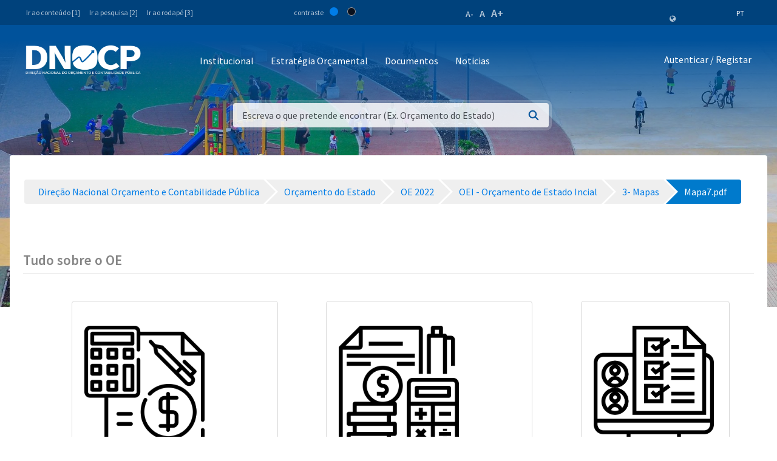

--- FILE ---
content_type: text/javascript
request_url: https://www.mf.gov.cv/combo/?browserId=other&minifierType=&languageId=pt_PT&b=7110&t=1551398703899&/o/frontend-js-web/aui/aui-datatable-text-area-cell-editor/aui-datatable-text-area-cell-editor-min.js&/o/frontend-js-web/aui/aui-datatable-selection/aui-datatable-selection-min.js&/o/frontend-js-web/aui/aui-datatable-highlight/aui-datatable-highlight-min.js&/o/frontend-js-web/aui/datatable-column-widths/datatable-column-widths-min.js&/o/frontend-js-web/aui/datatable-scroll/datatable-scroll-min.js&/o/frontend-js-web/aui/datatable-sort/lang/datatable-sort.js&/o/frontend-js-web/aui/datatable-sort/datatable-sort-min.js&/o/frontend-js-web/aui/aui-datatable-property-list/aui-datatable-property-list-min.js&/o/frontend-js-web/aui/widget-modality/widget-modality-min.js&/o/frontend-js-web/aui/color-base/color-base-min.js&/o/frontend-js-web/aui/anim-base/anim-base-min.js&/o/frontend-js-web/aui/anim-color/anim-color-min.js&/o/frontend-js-web/aui/anim-xy/anim-xy-min.js&/o/frontend-js-web/aui/anim-curve/anim-curve-min.js
body_size: 45442
content:
YUI.add("aui-datatable-text-area-cell-editor",function(e,t){var n=e.getClassName("form","control"),r=e.getClassName("celleditor","element"),i=e.Component.create({NAME:"textAreaCellEditor",EXTENDS:e.BaseCellEditor,prototype:{ELEMENT_TEMPLATE:'<textarea class="'+[r,n].join(" ")+'"></textarea>'}});e.TextAreaCellEditor=i},"3.1.0-deprecated.54",{requires:["aui-datatable-base-options-cell-editor"]});
YUI.add("aui-datatable-selection",function(e,t){var n=e.Lang,r=n.isArray,i=n.isString,s=n.isObject,o=function(e,t,n){return Math.min(Math.max(e,t),n)},u=function(){};u.ATTRS={activeCell:{getter:"_getActiveCell"},activeCoord:{value:[-1,-1]},activeRow:{getter:"_getActiveRow"},selection:{setter:"_setSelection"},tabIndex:{value:0}},e.mix(u.prototype,{_capturing:!1,_selectionEnd:null,_selectionSeed:null,_selectionStart:null,initializer:function(){var e=this,t=e.get("boundingBox");e.CLASS_NAMES_SELECTION={cell:e.getClassName("cell"),selection:e.getClassName("selection")},e._bindSelectionUI(),t.addClass(e.CLASS_NAMES_SELECTION.selection)},destroy:function(){var e=this;e._selectionKeyHandler.detach()},captureSelection:function(t){var n=this,r=[],i=[],s=[],o=[],u;for(u=0;u<t.length;u++){var a=t[u],f=n.getCell(a);o.push(a[0]),r.push(f),i.push(n.getColumn(f))}o=e.Array.unique(o),i=e.Array.unique(i);for(u=0;u<o.length;u++)o[u]=n.getRow(o[u]),s[u]=n.getRecord(o[u]);return{cells:r,cols:i,coords:t,records:s,rows:o}},getActiveColumn:function(){var e=this;return e.getColumn(e.get("activeCell"))},getActiveRecord:function(){var e=this;return e.getRecord(e.get("activeRow"))},getCoord:function(e){var t=this,n=t.getCell(e),r=t.body.tbodyNode,i=r.get("firstChild.rowIndex");return[n.get("parentNode.rowIndex")-i,n.get("cellIndex")]},_afterActiveCoordChange:function(e){var t=this,n=t.getCell(e.newVal);n&&n.setAttribute("tabindex",0).focus()},_bindSelectionUI:function(){var t=this,n=t.CLASS_NAMES_SELECTION;t._selectionKeyHandler=e.getDoc().on("key",e.bind(t._onSelectionKey,t),"down:enter,37,38,39,40"),t.after("activeCoordChange",t._afterActiveCoordChange),t.delegate("mouseup",e.bind(t._onSelectionMouseUp,t),"."+n.cell),t.delegate("mousedown",e.bind(t._onSelectionMouseDown,t),"."+n.cell),t.delegate("mouseenter",e.bind(t._onSelectionMouseEnter,t),"."+n.cell)},_getActiveCell:function(){var e=this,t=e.get("activeCoord"),n=t[0],r=t[1];return n>-1&&r>-1?e.getCell([n,r]):null},_getActiveRow:function(){var e=this,t=e.get("activeCoord"),n=t[0];return n>-1?e.getRow(n):null},_onSelectionMouseDown:function(e){var t=this,n=e.currentTarget,r=t.get("boundingBox"),i=t.getCoord(n);r.unselectable(),t._capturing=!0,t._selectionSeed=n,t._selectionStart=t._selectionEnd=t.getCoord(n),t.set("activeCoord",i)},_onSelectionMouseEnter:function(e){var t=this,n=e.currentTarget;if(!t._capturing)return;t._selectionSeed=n,t._selectionEnd=t.getCoord(n),t.set("selection",{start:t._selectionStart,end:t._selectionEnd})},_onSelectionMouseUp:function(){var e=this,t=e.get("boundingBox");e.get("focused")&&(e._selectionEnd=e.getCoord(e._selectionSeed),e.set("selection",{start:e._selectionStart,end:e._selectionEnd})),t.selectable(),e._capturing=!1},_onSelectionKey:function(e){var t=this,n=t.body,r=n.tbodyNode,i=e.keyCode,s=t.get("activeCell"),u,a=r.get("children").size(),f=n.get("columns").length,l,c;s&&t.get("focused")&&(u=t.getCoord(s),l=u[0],c=u[1],i===37?c--:i===38?l--:i===39?c++:i===40&&l++,l=o(l,0,a-1),c=o(c,0,f-1),t.set("activeCoord",[l,c]),t.set("selection",[l,c]),e.preventDefault())},_parseRange:function(e){var t=e[0],n=e[1],r=[],i,s;for(i=Math.min(t[0],n[0]);i<=Math.max(t[0],n[0]);i++)for(s=Math.min(t[1],n[1]);s<=Math.max(t[1],n[1]);s++)r.push([i,s]);return r},_setSelection:function(t){var n=this;return r(t)?r(t[0])||(t=[t]):s(t)?t=n._parseRange([t.start,t.end]):e.instanceOf(t,e.Node)&&(t=[n.getCoord(t)]),n.captureSelection(t)}}),e.DataTable.Selection=u,e.Base.mix(e.DataTable,[u]),e.DataTable.prototype.getColumn=function(t){return function(n){var r;return e.instanceOf(n,e.Node)&&(r=this.getCell(n),n=r&&(r.get("className").match(new RegExp(this.getClassName("col","(\\w+)")))||[])[1]),t.call(this,n)}}(e.DataTable.prototype.getColumn),e.DataTable.prototype.getRow=function(t){return function(n){var r=this,i=r.body.tbodyNode,s;return e.instanceOf(n,e.Node)?(s=n.ancestor(function(e){return e.get("parentNode").compareTo(i)},!0),s):t.call(this,n)}}(e.DataTable.prototype.getRow),e.DataTable.prototype._setColumns=function(t){function f(e){var t={},n,i,l;r.push(e),o.push(t);for(n in e)e.hasOwnProperty(n)&&(i=e[n],a(i)?t[n]=i.slice():s(i,!0)&&i.constructor===t.constructor?(l=u(i,r),t[n]=l===-1?f(i):o[l]):t[n]=e[n]);return t}function l(e){return e=e.replace(/\s+/,"-"),n[e]?e+=n[e]++:n[e]=1,e}function c(t,n){var r=[],s,o,u,h;for(s=0,o=t.length;s<o;++s)r[s]=u=i(t[s])?{key:t[s]}:f(t[s]),h=e.stamp(u),u.id||(u.id=h),u.field&&(u.name=u.field),n?u._parent=n:delete u._parent,u._id=l(u.name||u.key||u.id),a(u.children)&&(u.children=c(u.children,u));return r}var n={},r=[],o=[],u=e.Array.indexOf,a=e.Lang.isArray;return t&&c(t)}},"3.1.0-deprecated.54",{requires:["aui-datatable-core"],skinnable:!0});
YUI.add("aui-datatable-highlight",function(e,t){var n=e.Lang,r=n.isArray,i=n.isString,s=n.isBoolean,o=function(t){var s=0,o;i(t)?t=n.trim(t).replace(/\s+/g," ").split(" "):r(t)||(t=e.Array(t));for(o=4-t.length;s<o;s++)t.push(t[s]);return e.Array.map(t,parseFloat)},u=e.Base.create("datatable-highlight",e.Plugin.Base,[],{CLASS_NAMES:null,TPL_FRAME:'<div class="{overlay}"><div class="{border}"></div><div class="{border}"></div><div class="{border}"></div><div class="{border}"></div></div>',_lastActiveRow:null,_nodes:null,initializer:function(){var t=this,n=t.get("host");t.CLASS_NAMES={active:n.getClassName("active"),border:n.getClassName("highlight","border"),highlight:n.getClassName("highlight"),overlay:n.getClassName("highlight","overlay"),overlayActive:n.getClassName("highlight","overlay","active")},t.afterHostEvent("activeCoordChange",t._afterActiveCoordChange),t.afterHostEvent("blur",t._afterBlur),t.afterHostEvent("dataChange",t._afterDataChange),t.afterHostEvent("selectionChange",t._afterSelectionChange),e.on("windowresize",e.bind(t._afterWindowResize,t))},clear:function(){var e=this,t=e.get("host"),n=t.get("activeCell");n&&n.removeClass(e.CLASS_NAMES.active),e._clearBorders(),e._clearHighlights()},getActiveRegion:function(){var e=this,t=e.get("host"),n=e.get("type"),r=null,i;return n==="rows"?i=t.get("activeRow"):i=t.get("activeCell"),i&&(r=i.get("region")),r},getSelectionRegion:function(){var e=this,t=e._nodes,n=t[0].get("region"),r=t[t.length-1].get("region");return{0:n.top,1:n.left,bottom:r.bottom,height:r.bottom-n.top,left:n.left,right:r.right,top:n.top,width:r.right-n.left}},_afterActiveCoordChange:function(){var e=this,t=e.get("host"),n=e.get("activeBorderWidth"),r=e.get("overlayActiveNode"),i=e.CLASS_NAMES,s=t.get("activeRow"),o=e._lastActiveRow;if(!e.get("type"))return;e.clear(),o&&o.removeClass(i.active),s&&(e._alignBorder(r,e.getActiveRegion(),n),s.addClass(i.active)),e._lastActiveRow=s},_afterBlur:function(){this.clear()},_afterDataChange:function(){this._afterBlur()},_afterSelectionChange:function(t){var n=this,r,i=n.get("highlightRange"),s=n.get("overlayNode"),o=n.get("rangeBorderWidth");if(!n.get("type"))return;n._clearHighlights(),r=n._collectNodes(t.newVal),i&&r&&r.length>1&&(n._alignBorder(s,n.getSelectionRegion(),o),e.Array.each(r,function(e){e.addClass(n.CLASS_NAMES.highlight)}))},_afterWindowResize:function(){var e=this,t=e.get("activeBorderWidth"),n=e.get("overlayActiveNode"),r=e.get("overlayNode"),i=e.get("rangeBorderWidth");n.inDoc()&&e._alignBorder(n,e.getActiveRegion(),t),r.inDoc()&&e._alignBorder(r,e.getSelectionRegion(),i)},_alignBorder:function(e,t,n){var r=this,i=r.get("host");i._tableNode.ancestor().appendChild(e);if(t){var s=e.get("children"),o=s.item(0),u=s.item(1),a=s.item(2),f=s.item(3);e.setXY([t.left,t.top]),o.sizeTo(t.width,n[0]),f.sizeTo(n[3],t.height-n[2]),a.sizeTo(t.width,n[2]),u.sizeTo(n[1],t.height-n[2]),o.setXY([t.left,t.top]),f.setXY([t.left,t.top]),a.setXY([t.left,t.bottom-n[2]]),u.setXY([t.right-n[1],t.top])}},_collectNodes:function(e){var t=this,n=t.get("type");return!n||!e?null:t._nodes=e[n]},_clearBorders:function(){var e=this;e.get("overlayNode").remove(),e.get("overlayActiveNode").remove()},_clearHighlights:function(){var t=this;e.Array.each(t._nodes,function(e){e&&e.removeClass(t.CLASS_NAMES.highlight)})},_validateType:function(e){return e==="cells"||e==="rows"||e===null}},{NS:"highlight",NAME:"datatable-highlight",ATTRS:{activeBorderWidth:{setter:o,value:2},overlayActiveNode:{setter:function(t){var r=this,i=r.CLASS_NAMES;return t||(t=e.Node.create(n.sub(r.TPL_FRAME,i)),t.addClass(i.overlayActive)),t},value:null},overlayNode:{setter:function(t){var r=this;return t||(t=e.Node.create(n.sub(r.TPL_FRAME,r.CLASS_NAMES))),t},value:null},highlightRange:{validator:s,value:!0},rangeBorderWidth:{setter:o,value:1},type:{validator:"_validateType",value:"cells"}}});e.namespace("Plugin").DataTableHighlight=u},"3.1.0-deprecated.54",{requires:["aui-datatable-selection"],skinnable:!0});
YUI.add("datatable-column-widths",function(e,t){function i(){}var n=e.Lang.isNumber,r=e.Array.indexOf;e.Features.add("table","badColWidth",{test:function(){var t=e.one("body"),n,r;return t&&(n=t.insertBefore('<table style="position:absolute;visibility:hidden;border:0 none"><colgroup><col style="width:9px"></colgroup><tbody><tr><td style="padding:0 4px;font:normal 2px/2px arial;border:0 none">.</td></tr></tbody></table>',t.get("firstChild")),r=n.one("td").getComputedStyle("width")!=="1px",n.remove(!0)),r}}),e.mix(i.prototype,{COL_TEMPLATE:"<col/>",COLGROUP_TEMPLATE:"<colgroup/>",setColumnWidth:function(e,t){var i=this.getColumn(e),s=i&&r(this._displayColumns,i);return s>-1&&(n(t)&&(t+="px"),i.width=t,this._setColumnWidth(s,t)),this},_createColumnGroup:function(){return e.Node.create(this.COLGROUP_TEMPLATE)},initializer:function(){this.after(["renderView","columnsChange"],this._uiSetColumnWidths)},_setColumnWidth:function(t,r){var i=this._colgroupNode,s=i&&i.all("col").item(t),o,u;s&&(r&&n(r)&&(r+="px"),s.setStyle("width",r),r&&e.Features.test("table","badColWidth")&&(o=this.getCell([0,t]),o&&(u=function(e){return parseInt(o.getComputedStyle(e),10)||0},s.setStyle("width",parseInt(r,10)-u("paddingLeft")-u("paddingRight")-u("borderLeftWidth")-u("borderRightWidth")+"px"))))},_uiSetColumnWidths:function(){if(!this.view)return;var e=this.COL_TEMPLATE,t=this._colgroupNode,n=this._displayColumns,r,i;t?t.empty():(t=this._colgroupNode=this._createColumnGroup(),this._tableNode.insertBefore(t,this._tableNode.one("> thead, > tfoot, > tbody")));for(r=0,i=n.length;r<i;++r)t.append(e),this._setColumnWidth(r,n[r].width)}},!0),e.DataTable.ColumnWidths=i,e.Base.mix(e.DataTable,[i])},"patched-v3.18.1",{requires:["datatable-base"]});
YUI.add("datatable-scroll",function(e,t){function u(e,t){return parseInt(e.getComputedStyle(t),10)||0}var n=e.Lang,r=n.isString,i=n.isNumber,s=n.isArray,o;e.DataTable.Scrollable=o=function(){},o.ATTRS={scrollable:{value:!1,setter:"_setScrollable"}},e.mix(o.prototype,{scrollTo:function(e){var t;return e&&this._tbodyNode&&(this._yScrollNode||this._xScrollNode)&&(s(e)?t=this.getCell(e):i(e)?t=this.getRow(e):r(e)?t=this._tbodyNode.one("#"+e):e._node&&e.ancestor(".yui3-datatable")===this.get("boundingBox")&&(t=e),t&&t.scrollIntoView()),this},_CAPTION_TABLE_TEMPLATE:'<table class="{className}" role="presentation"></table>',_SCROLL_LINER_TEMPLATE:'<div class="{className}"></div>',_SCROLLBAR_TEMPLATE:'<div class="{className}"><div></div></div>',_X_SCROLLER_TEMPLATE:'<div class="{className}"></div>',_Y_SCROLL_HEADER_TEMPLATE:'<table cellspacing="0" aria-hidden="true" class="{className}"></table>',_Y_SCROLLER_TEMPLATE:'<div class="{className}"><div class="{scrollerClassName}"></div></div>',_addScrollbarPadding:function(){var t=this._yScrollHeader,n="."+this.getClassName("header"),r,i,s,o,u;if(t){r=e.DOM.getScrollbarWidth()+"px",i=t.all("tr");for(o=0,u=i.size();o<u;o+=+s.get("rowSpan"))s=i.item(o).all(n).pop(),s.setStyle("paddingRight",r)}},_afterScrollableChange:function(){var t=this._xScrollNode;this._xScroll&&t&&(this._yScroll&&!this._yScrollNode?t.setStyle("paddingRight",e.DOM.getScrollbarWidth()+"px"):!this._yScroll&&this._yScrollNode&&t.setStyle("paddingRight","")),this._syncScrollUI()},_afterScrollCaptionChange:function(){(this._xScroll||this._yScroll)&&this._syncScrollUI()},_afterScrollColumnsChange:function(){if(this._xScroll||this._yScroll)this._yScroll&&this._yScrollHeader&&this._syncScrollHeaders(),this._syncScrollUI()},_afterScrollDataChange:function(){(this._xScroll||this._yScroll)&&this._syncScrollUI()},_afterScrollHeightChange:function(){this._yScroll&&this._syncScrollUI()},_afterScrollSort:function(){var e,t;this._yScroll&&this._yScrollHeader&&(t="."+this.getClassName("header"),e=this._theadNode.all(t),this._yScrollHeader.all(t).each(function(t,n){t.set("className",e.item(n).get("className"))}))},_afterScrollWidthChange:function(){(this._xScroll||this._yScroll)&&this._syncScrollUI()},_bindScrollbar:function(){var t=this._scrollbarNode,n=this._yScrollNode;t&&n&&!this._scrollbarEventHandle&&(this._scrollbarEventHandle=new e.Event.Handle([t.on("scroll",this._syncScrollPosition,this),n.on("scroll",this._syncScrollPosition,this)]))},_bindScrollResize:function(){this._scrollResizeHandle||(this._scrollResizeHandle=e.on("resize",this._syncScrollUI,null,this))},_bindScrollUI:function(){this.after({columnsChange:e.bind("_afterScrollColumnsChange",this),heightChange:e.bind("_afterScrollHeightChange",this),widthChange:e.bind("_afterScrollWidthChange",this),captionChange:e.bind("_afterScrollCaptionChange",this),scrollableChange:e.bind("_afterScrollableChange",this),sort:e.bind("_afterScrollSort",this)}),this.after(["dataChange","*:add","*:remove","*:reset","*:change"],e.bind("_afterScrollDataChange",this))},_clearScrollLock:function(){this._scrollLock&&(this._scrollLock.cancel(),delete this._scrollLock)},_createScrollbar:function(){var t=this._scrollbarNode;return t||(t=this._scrollbarNode=e.Node.create(e.Lang.sub(this._SCROLLBAR_TEMPLATE,{className:this.getClassName("scrollbar")})),t.setStyle("width",e.DOM.getScrollbarWidth()+1+"px")),t},_createScrollCaptionTable:function(){return this._captionTable||(this._captionTable=e.Node.create(e.Lang.sub(this._CAPTION_TABLE_TEMPLATE,{className:this.getClassName("caption","table")})),this._captionTable.empty()),this._captionTable},_createXScrollNode:function(){return this._xScrollNode||(this._xScrollNode=e.Node.create(e.Lang.sub(this._X_SCROLLER_TEMPLATE,{className:this.getClassName("x","scroller")}))),this._xScrollNode},_createYScrollHeader:function(){var t=this._yScrollHeader;return t||(t=this._yScrollHeader=e.Node.create(e.Lang.sub(this._Y_SCROLL_HEADER_TEMPLATE,{className:this.getClassName("scroll","columns")}))),t},_createYScrollNode:function(){var t;return this._yScrollNode||(t=this.getClassName("y","scroller"),this._yScrollContainer=e.Node.create(e.Lang.sub(this._Y_SCROLLER_TEMPLATE,{className:this.getClassName("y","scroller","container"),scrollerClassName:t})),this._yScrollNode=this._yScrollContainer.one("."+t)),this._yScrollContainer},_disableScrolling:function(){this._removeScrollCaptionTable(),this._disableXScrolling(),this._disableYScrolling(),this._unbindScrollResize(),this._uiSetWidth(this.get("width"))},_disableXScrolling:function(){this._removeXScrollNode()},_disableYScrolling:function(){this._removeYScrollHeader(),this._removeYScrollNode(),this._removeYScrollContainer(),this._removeScrollbar()},destructor:function(){this._unbindScrollbar(),this._unbindScrollResize(),this._clearScrollLock()},initializer:function(){this._setScrollProperties(),this.after(["scrollableChange","heightChange","widthChange"],this._setScrollProperties),this.after("renderView",e.bind("_syncScrollUI",this)),e.Do.after(this._bindScrollUI,this,"bindUI")},_removeScrollCaptionTable:function(){this._captionTable&&(this._captionNode&&this._tableNode.prepend(this._captionNode),this._captionTable.remove().destroy(!0),delete this._captionTable)},_removeXScrollNode:function(){var e=this._xScrollNode;e&&(e.replace(e.get("childNodes").toFrag()),e.remove().destroy(!0),delete this._xScrollNode)},_removeYScrollContainer:function(){var e=this._yScrollContainer;e&&(e.replace(e.get("childNodes").toFrag()),e.remove().destroy(!0),delete this._yScrollContainer)},_removeYScrollHeader:function(){this._yScrollHeader&&(this._yScrollHeader.remove().destroy(!0),delete this._yScrollHeader)},_removeYScrollNode:function(){var e=this._yScrollNode;e&&(e.replace(e.get("childNodes").toFrag()),e.remove().destroy(!0),delete this._yScrollNode)},_removeScrollbar:function(){this._scrollbarNode&&(this._scrollbarNode.remove().destroy(!0),delete this._scrollbarNode),this._scrollbarEventHandle&&(this._scrollbarEventHandle
.detach(),delete this._scrollbarEventHandle)},_setScrollable:function(t){return t===!0&&(t="xy"),r(t)&&(t=t.toLowerCase()),t===!1||t==="y"||t==="x"||t==="xy"?t:e.Attribute.INVALID_VALUE},_setScrollProperties:function(){var e=this.get("scrollable")||"",t=this.get("width"),n=this.get("height");this._xScroll=t&&e.indexOf("x")>-1,this._yScroll=n&&e.indexOf("y")>-1},_syncScrollPosition:function(t){var n=this._scrollbarNode,r=this._yScrollNode,i=t.currentTarget,s;if(n&&r){if(this._scrollLock&&this._scrollLock.source!==i)return;this._clearScrollLock(),this._scrollLock=e.later(300,this,this._clearScrollLock),this._scrollLock.source=i,s=i===n?r:n,s.set("scrollTop",i.get("scrollTop"))}},_syncScrollCaptionUI:function(){var t=this._captionNode,n=this._tableNode,r=this._captionTable,i;t?(i=t.getAttribute("id"),r||(r=this._createScrollCaptionTable(),this.get("contentBox").prepend(r)),t.get("parentNode").compareTo(r)||(r.empty().insert(t),i||(i=e.stamp(t),t.setAttribute("id",i)),n.setAttribute("aria-describedby",i))):r&&this._removeScrollCaptionTable()},_syncScrollColumnWidths:function(){var t=[];this._theadNode&&this._yScrollHeader&&(this._theadNode.all("."+this.getClassName("header")).each(function(n){t.push(e.UA.ie&&e.UA.ie<8?n.get("clientWidth")-u(n,"paddingLeft")-u(n,"paddingRight")+"px":n.getComputedStyle("width"))}),this._yScrollHeader.all("."+this.getClassName("scroll","liner")).each(function(e,n){e.setStyle("width",t[n])}))},_syncScrollHeaders:function(){var t=this._yScrollHeader,n=this._SCROLL_LINER_TEMPLATE,r=this.getClassName("scroll","liner"),i=this.getClassName("header"),s=this._theadNode.all("."+i);this._theadNode&&t&&(t.empty().appendChild(this._theadNode.cloneNode(!0)),t.all("[id]").removeAttribute("id"),t.all("."+i).each(function(t,i){var o=e.Node.create(e.Lang.sub(n,{className:r})),u=s.item(i);o.setStyle("padding",u.getComputedStyle("paddingTop")+" "+u.getComputedStyle("paddingRight")+" "+u.getComputedStyle("paddingBottom")+" "+u.getComputedStyle("paddingLeft")),o.appendChild(t.get("childNodes").toFrag()),t.appendChild(o)},this),this._syncScrollColumnWidths(),this._addScrollbarPadding())},_syncScrollUI:function(){var e=this._xScroll,t=this._yScroll,n=this._xScrollNode,r=this._yScrollNode,i=n&&n.get("scrollLeft"),s=r&&r.get("scrollTop");this._uiSetScrollable(),e||t?((this.get("width")||"").slice(-1)==="%"?this._bindScrollResize():this._unbindScrollResize(),this._syncScrollCaptionUI()):this._disableScrolling(),this._yScrollHeader&&this._yScrollHeader.setStyle("display","none"),e&&(t||this._disableYScrolling(),this._syncXScrollUI(t)),t&&(e||this._disableXScrolling(),this._syncYScrollUI(e)),i&&this._xScrollNode&&this._xScrollNode.set("scrollLeft",i),s&&this._yScrollNode&&this._yScrollNode.set("scrollTop",s)},_syncXScrollUI:function(t){var n=this._xScrollNode,r=this._yScrollContainer,i=this._tableNode,s=this.get("width"),o=this.get("boundingBox").get("offsetWidth"),a=e.DOM.getScrollbarWidth(),f,l;n||(n=this._createXScrollNode(),(r||i).replace(n).appendTo(n)),f=u(n,"borderLeftWidth")+u(n,"borderRightWidth"),n.setStyle("width",""),this._uiSetDim("width",""),t&&this._yScrollContainer&&this._yScrollContainer.setStyle("width",""),e.UA.ie&&e.UA.ie<8&&(i.setStyle("width",s),i.get("offsetWidth")),i.setStyle("width",""),l=i.get("offsetWidth"),i.setStyle("width",l+"px"),this._uiSetDim("width",s),n.setStyle("width",o-f+"px"),n.get("offsetWidth")-f>l&&(t?i.setStyle("width",n.get("offsetWidth")-f-a+"px"):i.setStyle("width","100%"))},_syncYScrollUI:function(t){var n=this._yScrollContainer,r=this._yScrollNode,i=this._xScrollNode,s=this._yScrollHeader,o=this._scrollbarNode,a=this._tableNode,f=this._theadNode,l=this._captionTable,c=this.get("boundingBox"),h=this.get("contentBox"),p=this.get("width"),d=c.get("offsetHeight"),v=e.DOM.getScrollbarWidth(),m;l&&!t&&l.setStyle("width",p||"100%"),n||(n=this._createYScrollNode(),r=this._yScrollNode,a.replace(n).appendTo(r)),m=t?i:n,t||a.setStyle("width",""),t&&(d-=v),r.setStyle("height",d-m.get("offsetTop")-u(m,"borderTopWidth")-u(m,"borderBottomWidth")+"px"),t?n.setStyle("width",a.get("offsetWidth")+v+"px"):this._uiSetYScrollWidth(p),l&&!t&&l.setStyle("width",n.get("offsetWidth")+"px"),f&&!s&&(s=this._createYScrollHeader(),n.prepend(s),this._syncScrollHeaders()),s&&(this._syncScrollColumnWidths(),s.setStyle("display",""),o||(o=this._createScrollbar(),this._bindScrollbar(),h.prepend(o)),this._uiSetScrollbarHeight(),this._uiSetScrollbarPosition(m))},_uiSetScrollable:function(){this.get("boundingBox").toggleClass(this.getClassName("scrollable","x"),this._xScroll).toggleClass(this.getClassName("scrollable","y"),this._yScroll)},_uiSetScrollbarHeight:function(){var e=this._scrollbarNode,t=this._yScrollNode,n=this._yScrollHeader;e&&t&&n&&(e.get("firstChild").setStyle("height",this._tbodyNode.get("scrollHeight")+"px"),e.setStyle("height",parseFloat(t.getComputedStyle("height"))-parseFloat(n.getComputedStyle("height"))+"px"))},_uiSetScrollbarPosition:function(t){var n=this._scrollbarNode,r=this._yScrollHeader;n&&t&&r&&n.setStyles({top:parseFloat(r.getComputedStyle("height"))+u(t,"borderTopWidth")+t.get("offsetTop")+"px",left:t.get("offsetWidth")-e.DOM.getScrollbarWidth()-1-u(t,"borderRightWidth")+"px"})},_uiSetYScrollWidth:function(t){var n=this._yScrollContainer,r=this._tableNode,i,s,o,u;n&&r&&(u=e.DOM.getScrollbarWidth(),t?(s=n.get("offsetWidth")-n.get("clientWidth")+u,n.setStyle("width",t),o=n.get("clientWidth")-s,r.setStyle("width",o+"px"),i=r.get("offsetWidth"),n.setStyle("width",i+u+"px")):(r.setStyle("width",""),n.setStyle("width",""),n.setStyle("width",r.get("offsetWidth")+u+"px")))},_unbindScrollbar:function(){this._scrollbarEventHandle&&this._scrollbarEventHandle.detach()},_unbindScrollResize:function(){this._scrollResizeHandle&&(this._scrollResizeHandle.detach(),delete this._scrollResizeHandle)}},!0),e.Base.mix(e.DataTable,[o])},"patched-v3.18.1",{requires:["datatable-base","datatable-column-widths","dom-screen"],skinnable:!0});
YUI.add("lang/datatable-sort",function(e){e.Intl.add("datatable-sort","",{asc:"Ascending",desc:"Descending",sortBy:"Sort by {column}",reverseSortBy:"Reverse sort by {column}"})},"patched-v3.18.1");
YUI.add("datatable-sort",function(e,t){function l(){}var n=e.Lang,r=n.isBoolean,i=n.isString,s=n.isArray,o=n.isObject,u=e.Array,a=n.sub,f={asc:1,desc:-1,1:1,"-1":-1};l.ATTRS={sortable:{value:"auto",validator:"_validateSortable"},sortBy:{validator:"_validateSortBy",getter:"_getSortBy"},strings:{}},e.mix(l.prototype,{sort:function(t,n){return this.fire("sort",e.merge(n||{},{sortBy:t||this.get("sortBy")}))},SORTABLE_HEADER_TEMPLATE:'<div class="{className}" tabindex="0" unselectable="on"><span class="{indicatorClass}"></span></div>',toggleSort:function(t,n){var r=this._sortBy,i=[],s,o,a,f,l;for(s=0,o=r.length;s<o;++s)f={},f[r[s]._id]=r[s].sortDir,i.push(f);if(t){t=u(t);for(s=0,o=t.length;s<o;++s){f=t[s],l=-1;for(a=i.length-1;s>=0;--s)if(i[a][f]){i[a][f]*=-1;break}}}else for(s=0,o=i.length;s<o;++s)for(f in i[s])if(i[s].hasOwnProperty(f)){i[s][f]*=-1;break}return this.fire("sort",e.merge(n||{},{sortBy:i}))},_afterSortByChange:function(){this._setSortBy(),this._sortBy.length&&(this.data.comparator||(this.data.comparator=this._sortComparator),this.data.sort())},_afterSortDataChange:function(e){(e.prevVal!==e.newVal||e.newVal.hasOwnProperty("_compare"))&&this._initSortFn()},_afterSortRecordChange:function(e){var t,n;for(t=0,n=this._sortBy.length;t<n;++t)if(e.changed[this._sortBy[t].key]){this.data.sort();break}},_bindSortUI:function(){var t=this._eventHandles;t.sortAttrs||(t.sortAttrs=this.after(["sortableChange","sortByChange","columnsChange"],e.bind("_uiSetSortable",this))),!t.sortUITrigger&&this._theadNode&&(t.sortUITrigger=this.delegate(["click","keydown"],e.rbind("_onUITriggerSort",this),"."+this.getClassName("sortable","column")))},_defSortFn:function(e){this.set.apply(this,["sortBy",e.sortBy].concat(e.details))},_getSortBy:function(e,t){var n,r,i,s;t=t.slice(7);if(t==="state"){n=[];for(r=0,i=this._sortBy.length;r<i;++r)s=this._sortBy[r],n.push({column:s._id,dir:s.sortDir});return{state:n.length===1?n[0]:n}}return e},initializer:function(){var t=e.bind("_parseSortable",this);this._parseSortable(),this._setSortBy(),this._initSortFn(),this._initSortStrings(),this.after({"table:renderHeader":e.bind("_renderSortable",this),dataChange:e.bind("_afterSortDataChange",this),sortByChange:e.bind("_afterSortByChange",this),sortableChange:t,columnsChange:t}),this.data.after(this.data.model.NAME+":change",e.bind("_afterSortRecordChange",this)),this.publish("sort",{defaultFn:e.bind("_defSortFn",this)})},_initSortFn:function(){var e=this;this.data._compare=function(t,n){var r=0,i,s,o,u,a,f,l;for(i=0,s=e._sortBy.length;!r&&i<s;++i)o=e._sortBy[i],u=o.sortDir,a=o.caseSensitive,o.sortFn?r=o.sortFn(t,n,u===-1):(f=t.get(o.key)||"",l=n.get(o.key)||"",!a&&typeof f=="string"&&typeof l=="string"&&(f=f.toLowerCase(),l=l.toLowerCase()),r=f>l?u:f<l?-u:0);return r},this._sortBy.length?(this.data.comparator=this._sortComparator,this.data.sort()):delete this.data.comparator},_initSortStrings:function(){this.set("strings",e.mix(this.get("strings")||{},e.Intl.get("datatable-sort")))},_onUITriggerSort:function(e){var t=e.currentTarget.getAttribute("data-yui3-col-id"),n=t&&this.getColumn(t),r,i,s;if(e.type==="keydown"&&e.keyCode!==32)return;e.preventDefault();if(n){if(e.shiftKey){r=this.get("sortBy")||[];for(i=0,s=r.length;i<s;++i)if(t===r[i]||Math.abs(r[i][t])===1){o(r[i])||(r[i]={}),r[i][t]=-(n.sortDir||0)||1;break}i>=s&&r.push(n._id)}else r=[{}],r[0][t]=-(n.sortDir||0)||1;this.fire("sort",{originEvent:e,sortBy:r})}},_parseSortable:function(){var e=this.get("sortable"),t=[],n,r,i;if(s(e))for(n=0,r=e.length;n<r;++n){i=e[n];if(!o(i,!0)||s(i))i=this.getColumn(i);i&&t.push(i)}else if(e){t=this._displayColumns.slice();if(e==="auto")for(n=t.length-1;n>=0;--n)t[n].sortable||t.splice(n,1)}this._sortable=t},_renderSortable:function(){this._uiSetSortable(),this._bindSortUI()},_setSortBy:function(){var e=this._displayColumns,t=this.get("sortBy")||[],n=" "+this.getClassName("sorted"),r,i,s,a,l,c;this._sortBy=[];for(r=0,i=e.length;r<i;++r)c=e[r],delete c.sortDir,c.className&&(c.className=c.className.replace(n,""));t=u(t);for(r=0,i=t.length;r<i;++r){s=t[r],a=1;if(o(s)){l=s;for(s in l)if(l.hasOwnProperty(s)){a=f[l[s]];break}}s&&(c=this.getColumn(s)||{_id:s,key:s},c&&(c.sortDir=a,c.className||(c.className=""),c.className+=n,this._sortBy.push(c)))}},_sortComparator:function(e){return e},_uiSetSortable:function(){var t=this._sortable||[],n=this.getClassName("sortable","column"),r=this.getClassName("sorted"),i=this.getClassName("sorted","desc"),s=this.getClassName("sort","liner"),o=this.getClassName("sort","indicator"),u={},f,l,c,h,p,d,v;this.get("boundingBox").toggleClass(this.getClassName("sortable"),t.length);for(f=0,l=t.length;f<l;++f)u[t[f].id]=t[f];this._theadNode.all("."+n).each(function(e){var t=u[e.get("id")],a=e.one("."+s),f;t?t.sortDir||e.removeClass(r).removeClass(i):(e.removeClass(n).removeClass(r).removeClass(i),a&&a.replace(a.get("childNodes").toFrag()),f=e.one("."+o),f&&f.remove().destroy(!0))});for(f=0,l=t.length;f<l;++f)c=t[f],h=this._theadNode.one("#"+c.id),v=c.sortDir===-1,h&&(p=h.one("."+s),h.addClass(n),c.sortDir&&(h.addClass(r),h.toggleClass(i,v),h.setAttribute("aria-sort",v?"descending":"ascending")),p||(p=e.Node.create(e.Lang.sub(this.SORTABLE_HEADER_TEMPLATE,{className:s,indicatorClass:o})),p.prepend(h.get("childNodes").toFrag()),h.append(p)),d=a(this.getString(c.sortDir===1?"reverseSortBy":"sortBy"),{title:c.title||"",key:c.key||"",abbr:c.abbr||"",label:c.label||"",column:c.abbr||c.label||c.key||"column "+f}),h.setAttribute("title",d),h.setAttribute("aria-labelledby",c.id))},_validateSortable:function(e){return e==="auto"||r(e)||s(e)},_validateSortBy:function(e){return e===null||i(e)||o(e,!0)||s(e)&&(i(e[0])||o(e,!0))}},!0),e.DataTable.Sortable=l,e.Base.mix(e.DataTable,[l])},"patched-v3.18.1",{requires:["datatable-base"],lang:["en","fr","es","hu"],skinnable:!0});
YUI.add("aui-datatable-property-list",function(e,t){var n=e.Lang,r=n.isFunction;e.PropertyList=e.Base.create(e.DataTable.NAME,e.DataTable,[e.WidgetCssClass,e.WidgetToggle],{initializer:function(e){var t=this;t.CLASS_NAMES_PROPERTY_LIST={cell:t.getClassName("cell")},t._initHighlight(),t.after(t._afterRenderUI,t,"renderUI"),t.after(t._afterUITriggerSort,t,"_onUITriggerSort"),t.on("activeCellChange",t._onActiveCellChange),e.columns||this.set("columns",t._state.get("columns","initValue"))},getDefaultEditor:function(){return new e.TextCellEditor},_afterRenderUI:function(){var e=this;e.get("boundingBox").addClass(e.getClassName("property-list"))},_afterUITriggerSort:function(){var e=this;e.highlight.clear()},_initHighlight:function(){var t=this;t.plug(e.Plugin.DataTableHighlight,{highlightRange:!1,type:"rows"})},_onActiveCellChange:function(e){var t=this,n=e.newVal,r;n&&(r=t.getColumn(n),r&&r.key==="name"&&(e.newVal=n.next("."+t.CLASS_NAMES_PROPERTY_LIST.cell)))},_onSelectionKey:function(t){var n=this;if(n.get("activeCell")&&n.get("focused")){var r=t.keyCode,i=e.Widget.getByNode(t.target);i instanceof e.DataTable&&(i&&r===13&&n._onEditCell(t),e.PropertyList.superclass._onSelectionKey.apply(this,arguments),n._syncPropertyListScrollUI())}},_syncPropertyListScrollUI:function(){var e=this,t=e.get("activeRow");t&&e.scrollTo&&e.scrollTo(t.get("id"))}},{CSS_PREFIX:e.DataTable.CSS_PREFIX,ATTRS:{columns:{valueFn:function(){var e=this;return[{editor:!1,key:"name",label:e.getString("propertyName"),sortable:!0},{editor:e.getDefaultEditor(),formatter:function(e){var t=this,n=e.data;if(!n)return;var i=n.formatter;return r(i)?i.apply(t,arguments):n.value},key:"value",label:e.getString("value"),sortable:!0,width:"auto"}]}},scrollable:{value:!0},editEvent:{valueFn:function(){return e.UA.touchEnabled&&e.UA.mobile?"click":"dblclick"}},width:{setter:String},strings:{value:{propertyName:"Property Name",value:"Value"}}}})},"3.1.0-deprecated.54",{requires:["datatable-scroll","datatable-sort","aui-datatable-core","aui-datatable-edit","aui-datatable-highlight","aui-datatable-selection","aui-widget-cssclass","aui-widget-toggle"],skinnable:!0});
YUI.add("widget-modality",function(e,t){function g(e){}var n="widget",r="renderUI",i="bindUI",s="syncUI",o="boundingBox",u="visible",a="zIndex",f="Change",l=e.Lang.isBoolean,c=e.ClassNameManager.getClassName,h="maskShow",p="maskHide",d="clickoutside",v="focusoutside",m=function(){
/*! IS_POSITION_FIXED_SUPPORTED - Juriy Zaytsev (kangax) - http://yura.thinkweb2.com/cft/ */
;var t=e.config.doc,n=null,r,i;return t.createElement&&(r=t.createElement("div"),r&&r.style&&(r.style.position="fixed",r.style.top="10px",i=t.body,i&&i.appendChild&&i.removeChild&&(i.appendChild(r),n=r.offsetTop===10,i.removeChild(r)))),n}(),y="modal",b="mask",w={modal:c(n,y),mask:c(n,b)};g.ATTRS={maskNode:{getter:"_getMaskNode",readOnly:!0},modal:{value:!1,validator:l},focusOn:{valueFn:function(){return[{eventName:d},{eventName:v}]},validator:e.Lang.isArray}},g.CLASSES=w,g._MASK=null,g._GET_MASK=function(){var t=g._MASK,n=e.one("win");return t&&t.getDOMNode()!==null&&t.inDoc()?t:(t=e.Node.create("<div></div>").addClass(w.mask),g._MASK=t,m?t.setStyles({position:"fixed",width:"100%",height:"100%",top:"0",left:"0",display:"block"}):t.setStyles({position:"absolute",width:n.get("winWidth")+"px",height:n.get("winHeight")+"px",top:"0",left:"0",display:"block"}),t)},g.STACK=[],g.prototype={initializer:function(){e.after(this._renderUIModal,this,r),e.after(this._syncUIModal,this,s),e.after(this._bindUIModal,this,i)},destructor:function(){this._uiSetHostVisibleModal(!1)},_uiHandlesModal:null,_renderUIModal:function(){var e=this.get(o);this._repositionMask(this),e.addClass(w.modal)},_bindUIModal:function(){this.after(u+f,this._afterHostVisibleChangeModal),this.after(a+f,this._afterHostZIndexChangeModal),this.after("focusOnChange",this._afterFocusOnChange),(!m||e.UA.ios&&e.UA.ios<5||e.UA.android&&e.UA.android<3)&&e.one("win").on("scroll",this._resyncMask,this)},_syncUIModal:function(){this._uiSetHostVisibleModal(this.get(u))},_focus:function(){var e=this.get(o),t=e.get("tabIndex");e.set("tabIndex",t>=0?t:0),this.focus()},_blur:function(){this.blur()},_getMaskNode:function(){return g._GET_MASK()},_uiSetHostVisibleModal:function(t){var n=g.STACK,r=this.get("maskNode"),i=this.get("modal"),s,o;t?(e.Array.each(n,function(e){e._detachUIHandlesModal(),e._blur()}),n.unshift(this),this._repositionMask(this),this._uiSetHostZIndexModal(this.get(a)),i&&(r.show(),e.later(1,this,"_attachUIHandlesModal"),this._focus(),this._blockIFrameFocus())):(o=e.Array.indexOf(n,this),o>=0&&n.splice(o,1),this._detachUIHandlesModal(),this._blur(),n.length?(s=n[0],this._repositionMask(s),s._uiSetHostZIndexModal(s.get(a)),s.get("modal")&&(e.later(1,s,"_attachUIHandlesModal"),s._focus())):r.getStyle("display")==="block"&&r.hide(),this._unblockIFrameFocus())},_blockIFrameFocus:function(){var t=this.get(o);e.all("iframe").each(function(){t.contains(this)||(this.setAttribute("data-tabindex",this.get("tabIndex")),this.set("tabIndex",-1))})},_unblockIFrameFocus:function(){e.all("iframe").each(function(){this.hasAttribute("data-tabindex")&&(this.set("tabIndex",this.getAttribute("data-tabindex")),this.removeAttribute("data-tabindex"))})},_uiSetHostZIndexModal:function(e){this.get("modal")&&this.get("maskNode").setStyle(a,e||0)},_attachUIHandlesModal:function(){if(this._uiHandlesModal||g.STACK[0]!==this)return;var t=this.get(o),n=this.get("maskNode"),r=this.get("focusOn"),i=e.bind(this._focus,this),s=[],u,a,f;for(u=0,a=r.length;u<a;u++)f={},f.node=r[u].node,f.ev=r[u].eventName,f.keyCode=r[u].keyCode,!f.node&&!f.keyCode&&f.ev?s.push(t.on(f.ev,i)):f.node&&!f.keyCode&&f.ev?s.push(f.node.on(f.ev,i)):f.node&&f.keyCode&&f.ev&&s.push(f.node.on(f.ev,i,f.keyCode));m||s.push(e.one("win").on("scroll",e.bind(function(){n.setStyle("top",n.get("docScrollY"))},this))),this._uiHandlesModal=s},_detachUIHandlesModal:function(){e.each(this._uiHandlesModal,function(e){e.detach()}),this._uiHandlesModal=null},_afterHostVisibleChangeModal:function(e){this._uiSetHostVisibleModal(e.newVal)},_afterHostZIndexChangeModal:function(e){this._uiSetHostZIndexModal(e.newVal)},isNested:function(){var e=g.STACK.length,t=e>1?!0:!1;return t},_repositionMask:function(t){var n=this.get("modal"),r=t.get("modal"),i=this.get("maskNode"),s,u;if(n&&!r)i.remove(),this.fire(p);else if(!n&&r||n&&r)i.remove(),this.fire(p),s=t.get(o),u=s.get("parentNode")||e.one("body"),u.insert(i,u.get("firstChild")),this.fire(h)},_resyncMask:function(e){var t=e.currentTarget,n=t.get("docScrollX"),r=t.get("docScrollY"),i=t.get("innerWidth")||t.get("winWidth"),s=t.get("innerHeight")||t.get("winHeight"),o=this.get("maskNode");o.setStyles({top:r+"px",left:n+"px",width:i+"px",height:s+"px"})},_afterFocusOnChange:function(){this._detachUIHandlesModal(),this.get(u)&&this._attachUIHandlesModal()}},e.WidgetModality=g},"patched-v3.18.1",{requires:["base-build","event-outside","widget"],skinnable:!0});
YUI.add("color-base",function(e,t){var n=/^#?([\da-fA-F]{2})([\da-fA-F]{2})([\da-fA-F]{2})(\ufffe)?/,r=/^#?([\da-fA-F]{1})([\da-fA-F]{1})([\da-fA-F]{1})(\ufffe)?/,i=/rgba?\(([\d]{1,3}), ?([\d]{1,3}), ?([\d]{1,3}),? ?([.\d]*)?\)/,s={HEX:"hex",RGB:"rgb",RGBA:"rgba"},o={hex:"toHex",rgb:"toRGB",rgba:"toRGBA"};e.Color={KEYWORDS:{black:"000",silver:"c0c0c0",gray:"808080",white:"fff",maroon:"800000",red:"f00",purple:"800080",fuchsia:"f0f",green:"008000",lime:"0f0",olive:"808000",yellow:"ff0",navy:"000080",blue:"00f",teal:"008080",aqua:"0ff"},REGEX_HEX:n,REGEX_HEX3:r,REGEX_RGB:i,re_RGB:i,re_hex:n,re_hex3:r,STR_HEX:"#{*}{*}{*}",STR_RGB:"rgb({*}, {*}, {*})",STR_RGBA:"rgba({*}, {*}, {*}, {*})",TYPES:s,CONVERTS:o,convert:function(t,n){var r=e.Color.CONVERTS[n.toLowerCase()],i=t;return r&&e.Color[r]&&(i=e.Color[r](t)),i},toHex:function(t){var n=e.Color._convertTo(t,"hex"),r=n.toLowerCase()==="transparent";return n.charAt(0)!=="#"&&!r&&(n="#"+n),r?n.toLowerCase():n.toUpperCase()},toRGB:function(t){var n=e.Color._convertTo(t,"rgb");return n.toLowerCase()},toRGBA:function(t){var n=e.Color._convertTo(t,"rgba");return n.toLowerCase()},toArray:function(t){var n=e.Color.findType(t).toUpperCase(),r,i,s,o;return n==="HEX"&&t.length<5&&(n="HEX3"),n.charAt(n.length-1)==="A"&&(n=n.slice(0,-1)),r=e.Color["REGEX_"+n],r&&(i=r.exec(t)||[],s=i.length,s&&(i.shift(),s--,n==="HEX3"&&(i[0]+=i[0],i[1]+=i[1],i[2]+=i[2]),o=i[s-1],o||(i[s-1]=1))),i},fromArray:function(t,n){t=t.concat();if(typeof n=="undefined")return t.join(", ");var r="{*}";n=e.Color["STR_"+n.toUpperCase()],t.length===3&&n.match(/\{\*\}/g).length===4&&t.push(1);while(n.indexOf(r)>=0&&t.length>0)n=n.replace(r,t.shift());return n},findType:function(t){if(e.Color.KEYWORDS[t])return"keyword";var n=t.indexOf("("),r;return n>0&&(r=t.substr(0,n)),r&&e.Color.TYPES[r.toUpperCase()]?e.Color.TYPES[r.toUpperCase()]:"hex"},_getAlpha:function(t){var n,r=e.Color.toArray(t);return r.length>3&&(n=r.pop()),+n||1},_keywordToHex:function(t){var n=e.Color.KEYWORDS[t];if(n)return n},_convertTo:function(t,n){if(t==="transparent")return t;var r=e.Color.findType(t),i=n,s,o,u,a;return r==="keyword"&&(t=e.Color._keywordToHex(t),r="hex"),r==="hex"&&t.length<5&&(t.charAt(0)==="#"&&(t=t.substr(1)),t="#"+t.charAt(0)+t.charAt(0)+t.charAt(1)+t.charAt(1)+t.charAt(2)+t.charAt(2)),r===n?t:(r.charAt(r.length-1)==="a"&&(r=r.slice(0,-1)),s=n.charAt(n.length-1)==="a",s&&(n=n.slice(0,-1),o=e.Color._getAlpha(t)),a=n.charAt(0).toUpperCase()+n.substr(1).toLowerCase(),u=e.Color["_"+r+"To"+a],u||r!=="rgb"&&n!=="rgb"&&(t=e.Color["_"+r+"ToRgb"](t),r="rgb",u=e.Color["_"+r+"To"+a]),u&&(t=u(t,s)),s&&(e.Lang.isArray(t)||(t=e.Color.toArray(t)),t.push(o),t=e.Color.fromArray(t,i.toUpperCase())),t)},_hexToRgb:function(e,t){var n,r,i;return e.charAt(0)==="#"&&(e=e.substr(1)),e=parseInt(e,16),n=e>>16,r=e>>8&255,i=e&255,t?[n,r,i]:"rgb("+n+", "+r+", "+i+")"},_rgbToHex:function(t){var n=e.Color.toArray(t),r=n[2]|n[1]<<8|n[0]<<16;r=(+r).toString(16);while(r.length<6)r="0"+r;return"#"+r}}},"patched-v3.18.1",{requires:["yui-base"]});
YUI.add("anim-base",function(e,t){var n="running",r="startTime",i="elapsedTime",s="start",o="tween",u="end",a="node",f="paused",l="reverse",c="iterationCount",h=Number,p={},d;e.Anim=function(){e.Anim.superclass.constructor.apply(this,arguments),e.Anim._instances[e.stamp(this)]=this},e.Anim.NAME="anim",e.Anim._instances={},e.Anim.RE_DEFAULT_UNIT=/^width|height|top|right|bottom|left|margin.*|padding.*|border.*$/i,e.Anim.DEFAULT_UNIT="px",e.Anim.DEFAULT_EASING=function(e,t,n,r){return n*e/r+t},e.Anim._intervalTime=20,e.Anim.behaviors={left:{get:function(e,t){return e._getOffset(t)}}},e.Anim.behaviors.top=e.Anim.behaviors.left,e.Anim.DEFAULT_SETTER=function(t,n,r,i,s,o,u,a){var f=t._node,l=f._node,c=u(s,h(r),h(i)-h(r),o);l?"style"in l&&(n in l.style||n in e.DOM.CUSTOM_STYLES)?(a=a||"",f.setStyle(n,c+a)):"attributes"in l&&n in l.attributes?f.setAttribute(n,c):n in l&&(l[n]=c):f.set?f.set(n,c):n in f&&(f[n]=c)},e.Anim.DEFAULT_GETTER=function(t,n){var r=t._node,i=r._node,s="";return i?"style"in i&&(n in i.style||n in e.DOM.CUSTOM_STYLES)?s=r.getComputedStyle(n):"attributes"in i&&n in i.attributes?s=r.getAttribute(n):n in i&&(s=i[n]):r.get?s=r.get(n):n in r&&(s=r[n]),s},e.Anim.ATTRS={node:{setter:function(t){return t&&(typeof t=="string"||t.nodeType)&&(t=e.one(t)),this._node=t,!t,t}},duration:{value:1},easing:{value:e.Anim.DEFAULT_EASING,setter:function(t){if(typeof t=="string"&&e.Easing)return e.Easing[t]}},from:{},to:{},startTime:{value:0,readOnly:!0},elapsedTime:{value:0,readOnly:!0},running:{getter:function(){return!!p[e.stamp(this)]},value:!1,readOnly:!0},iterations:{value:1},iterationCount:{value:0,readOnly:!0},direction:{value:"normal"},paused:{readOnly:!0,value:!1},reverse:{value:!1}},e.Anim.run=function(){var t=e.Anim._instances,n;for(n in t)t[n].run&&t[n].run()},e.Anim.pause=function(){for(var t in p)p[t].pause&&p[t].pause();e.Anim._stopTimer()},e.Anim.stop=function(){for(var t in p)p[t].stop&&p[t].stop();e.Anim._stopTimer()},e.Anim._startTimer=function(){d||(d=setInterval(e.Anim._runFrame,e.Anim._intervalTime))},e.Anim._stopTimer=function(){clearInterval(d),d=0},e.Anim._runFrame=function(){var t=!0,n;for(n in p)p[n]._runFrame&&(t=!1,p[n]._runFrame());t&&e.Anim._stopTimer()},e.Anim.RE_UNITS=/^(-?\d*\.?\d*){1}(em|ex|px|in|cm|mm|pt|pc|%)*$/;var v={run:function(){return this.get(f)?this._resume():this.get(n)||this._start(),this},pause:function(){return this.get(n)&&this._pause(),this},stop:function(e){return(this.get(n)||this.get(f))&&this._end(e),this},_added:!1,_start:function(){this._set(r,new Date-this.get(i)),this._actualFrames=0,this.get(f)||this._initAnimAttr(),p[e.stamp(this)]=this,e.Anim._startTimer(),this.fire(s)},_pause:function(){this._set(r,null),this._set(f,!0),delete p[e.stamp(this)],this.fire("pause")},_resume:function(){this._set(f,!1),p[e.stamp(this)]=this,this._set(r,new Date-this.get(i)),e.Anim._startTimer(),this.fire("resume")},_end:function(t){var n=this.get("duration")*1e3;t&&this._runAttrs(n,n,this.get(l)),this._set(r,null),this._set(i,0),this._set(f,!1),delete p[e.stamp(this)],this.fire(u,{elapsed:this.get(i)})},_runFrame:function(){var e=this._runtimeAttr.duration,t=new Date-this.get(r),n=this.get(l),s=t>=e;this._runAttrs(t,e,n),this._actualFrames+=1,this._set(i,t),this.fire(o),s&&this._lastFrame()},_runAttrs:function(t,n,r){var i=this._runtimeAttr,s=e.Anim.behaviors,o=i.easing,u=n,a=!1,f,l,c;t>=n&&(a=!0),r&&(t=n-t,u=0);for(c in i)i[c].to&&(f=i[c],l=c in s&&"set"in s[c]?s[c].set:e.Anim.DEFAULT_SETTER,a?l(this,c,f.from,f.to,u,n,o,f.unit):l(this,c,f.from,f.to,t,n,o,f.unit))},_lastFrame:function(){var e=this.get("iterations"),t=this.get(c);t+=1,e==="infinite"||t<e?(this.get("direction")==="alternate"&&this.set(l,!this.get(l)),this.fire("iteration")):(t=0,this._end()),this._set(r,new Date),this._set(c,t)},_initAnimAttr:function(){var t=this.get("from")||{},n=this.get("to")||{},r={duration:this.get("duration")*1e3,easing:this.get("easing")},i=e.Anim.behaviors,s=this.get(a),o,u,f;e.each(n,function(n,a){typeof n=="function"&&(n=n.call(this,s)),u=t[a],u===undefined?u=a in i&&"get"in i[a]?i[a].get(this,a):e.Anim.DEFAULT_GETTER(this,a):typeof u=="function"&&(u=u.call(this,s));var l=e.Anim.RE_UNITS.exec(u),c=e.Anim.RE_UNITS.exec(n);u=l?l[1]:u,f=c?c[1]:n,o=c?c[2]:l?l[2]:"",!o&&e.Anim.RE_DEFAULT_UNIT.test(a)&&(o=e.Anim.DEFAULT_UNIT);if(!u||!f){e.error('invalid "from" or "to" for "'+a+'"',"Anim");return}r[a]={from:e.Lang.isObject(u)?e.clone(u):u,to:f,unit:o}},this),this._runtimeAttr=r},_getOffset:function(e){var t=this._node,n=t.getComputedStyle(e),r=e==="left"?"getX":"getY",i=e==="left"?"setX":"setY",s;return n==="auto"&&(s=t.getStyle("position"),s==="absolute"||s==="fixed"?(n=t[r](),t[i](n)):n=0),n},destructor:function(){delete e.Anim._instances[e.stamp(this)]}};e.extend(e.Anim,e.Base,v)},"patched-v3.18.1",{requires:["base-base","node-style","color-base"]});
YUI.add("anim-color",function(e,t){var n=Number;e.Anim.getUpdatedColorValue=function(t,r,i,s,o){return t=e.Color.re_RGB.exec(e.Color.toRGB(t)),r=e.Color.re_RGB.exec(e.Color.toRGB(r)),(!t||t.length<3||!r||r.length<3)&&e.error("invalid from or to passed to color behavior"),"rgb("+[Math.floor(o(i,n(t[1]),n(r[1])-n(t[1]),s)),Math.floor(o(i,n(t[2]),n(r[2])-n(t[2]),s)),Math.floor(o(i,n(t[3]),n(r[3])-n(t[3]),s))].join(", ")+")"},e.Anim.behaviors.color={set:function(t,n,r,i,s,o,u){t._node.setStyle(n,e.Anim.getUpdatedColorValue(r,i,s,o,u))},get:function(e,t){var n=e._node.getComputedStyle(t);return n=n==="transparent"?"rgb(255, 255, 255)":n,n}},e.each(["backgroundColor","borderColor","borderTopColor","borderRightColor","borderBottomColor","borderLeftColor"],function(t){e.Anim.behaviors[t]=e.Anim.behaviors.color})},"patched-v3.18.1",{requires:["anim-base"]});
YUI.add("anim-xy",function(e,t){var n=Number;e.Anim.behaviors.xy={set:function(e,t,r,i,s,o,u){e._node.setXY([u(s,n(r[0]),n(i[0])-n(r[0]),o),u(s,n(r[1]),n(i[1])-n(r[1]),o)])},get:function(e){return e._node.getXY()}}},"patched-v3.18.1",{requires:["anim-base","node-screen"]});
YUI.add("anim-curve",function(e,t){e.Anim.behaviors.curve={set:function(t,n,r,i,s,o,u){r=r.slice.call(r),i=i.slice.call(i);var a=u(s,0,100,o)/100;i.unshift(r),t._node.setXY(e.Anim.getBezier(i,a))},get:function(e){return e._node.getXY()}},e.Anim.getBezier=function(e,t){var n=e.length,r=[],i,s;for(i=0;i<n;++i)r[i]=[e[i][0],e[i][1]];for(s=1;s<n;++s)for(i=0;i<n-s;++i)r[i][0]=(1-t)*r[i][0]+t*r[parseInt(i+1,10)][0],r[i][1]=(1-t)*r[i][1]+t*r[parseInt(i+1,10)][1];return[r[0][0],r[0][1]]}},"patched-v3.18.1",{requires:["anim-xy"]});


--- FILE ---
content_type: text/javascript
request_url: https://www.mf.gov.cv/combo/?browserId=other&minifierType=&languageId=pt_PT&b=7110&t=1551398703899&/o/frontend-js-web/liferay/sign_in_modal.js
body_size: 3034
content:
AUI.add("liferay-sign-in-modal",function(A){var NAME="signinmodal";var WIN=A.config.win;var SignInModal=A.Component.create({ATTRS:{resetFormValidator:{value:true},signInPortlet:{setter:A.one,value:"#p_p_id_com_liferay_login_web_portlet_LoginPortlet_"}},EXTENDS:A.Plugin.Base,NAME:NAME,NS:NAME,prototype:{initializer:function(config){var instance=this;var signInPortlet=instance.get("signInPortlet");if(signInPortlet)instance._signInPortletBody=signInPortlet.one(".portlet-body");var host=instance.get("host");
instance._host=host;instance._signInPortlet=signInPortlet;instance._signInURL=host.attr("href");if(signInPortlet){var formNode=signInPortlet.one("form");if(formNode){var form=Liferay.Form.get(formNode.attr("id"));instance._formValidator="";if(form)instance._formValidator=form.formValidator;instance._hasSignInForm=formNode.hasClass("sign-in-form")}}instance._bindUI()},destructor:function(){var dialog=Liferay.Util.getWindow(NAME);if(dialog)dialog.destroy()},_bindUI:function(){var instance=this;instance._host.on("click",
A.bind("_load",instance));var destroyModal=function(event){instance.destroy();Liferay.detach("screenLoad",destroyModal)};Liferay.on("screenLoad",destroyModal)},_load:function(event){var instance=this;event.preventDefault();if(instance._signInPortletBody&&instance._hasSignInForm)instance._loadDOM();else instance._loadIO()},_loadDOM:function(){var instance=this;var signInPortletBody=instance._signInPortletBody;if(!instance._originalParentNode)instance._originalParentNode=signInPortletBody.ancestor();
instance._setModalContent(signInPortletBody);Liferay.Util.focusFormField(signInPortletBody.one("input:text"))},_loadIO:function(){var instance=this;var modalSignInURL=Liferay.Util.addParams("windowState\x3dexclusive",instance._signInURL);A.io.request(modalSignInURL,{on:{failure:A.bind("_redirectPage",instance),success:function(event,id,obj){var responseData=this.get("responseData");if(responseData)instance._setModalContent(responseData);else instance._redirectPage()}}})},_redirectPage:function(){var instance=
this;WIN.location.href=instance._signInURL},_setModalContent:function(content){var instance=this;var dialog=Liferay.Util.getWindow(NAME);if(!dialog)Liferay.Util.openWindow({dialog:{after:{visibleChange:function(event){var signInPortletBody=instance._signInPortletBody;var formValidator=instance._formValidator;if(formValidator&&instance.get("resetFormValidator"))formValidator.resetAllFields();if(!event.newVal&&signInPortletBody){var originalParentNode=instance._originalParentNode;if(originalParentNode)originalParentNode.append(signInPortletBody)}}},
height:450,width:560},id:NAME,title:'Iniciar\x20sessão'},function(dialogWindow){var bodyNode=dialogWindow.bodyNode;bodyNode.plug(A.Plugin.ParseContent);bodyNode.setContent(content)});else{dialog.bodyNode.setContent(content);dialog.show()}}}});Liferay.SignInModal=SignInModal},"",{requires:["aui-base","aui-component","aui-io-request","aui-parse-content","liferay-form","liferay-portlet-url","liferay-util-window","plugin"]});
